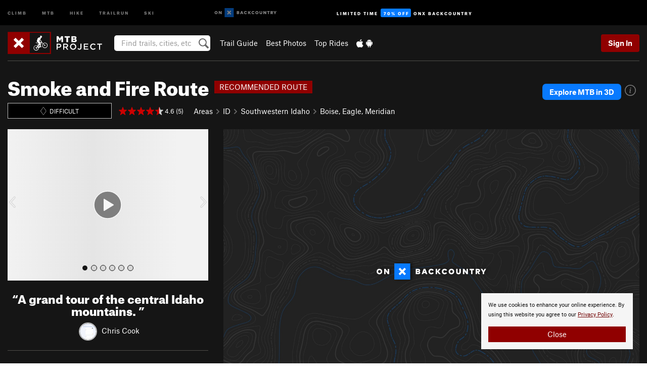

--- FILE ---
content_type: text/html; charset=utf-8
request_url: https://www.google.com/recaptcha/enterprise/anchor?ar=1&k=6LdFNV0jAAAAAJb9kqjVRGnzoAzDwSuJU1LLcyLn&co=aHR0cHM6Ly93d3cubXRicHJvamVjdC5jb206NDQz&hl=en&v=7gg7H51Q-naNfhmCP3_R47ho&size=invisible&anchor-ms=20000&execute-ms=15000&cb=9ydloucwxua1
body_size: 48168
content:
<!DOCTYPE HTML><html dir="ltr" lang="en"><head><meta http-equiv="Content-Type" content="text/html; charset=UTF-8">
<meta http-equiv="X-UA-Compatible" content="IE=edge">
<title>reCAPTCHA</title>
<style type="text/css">
/* cyrillic-ext */
@font-face {
  font-family: 'Roboto';
  font-style: normal;
  font-weight: 400;
  font-stretch: 100%;
  src: url(//fonts.gstatic.com/s/roboto/v48/KFO7CnqEu92Fr1ME7kSn66aGLdTylUAMa3GUBHMdazTgWw.woff2) format('woff2');
  unicode-range: U+0460-052F, U+1C80-1C8A, U+20B4, U+2DE0-2DFF, U+A640-A69F, U+FE2E-FE2F;
}
/* cyrillic */
@font-face {
  font-family: 'Roboto';
  font-style: normal;
  font-weight: 400;
  font-stretch: 100%;
  src: url(//fonts.gstatic.com/s/roboto/v48/KFO7CnqEu92Fr1ME7kSn66aGLdTylUAMa3iUBHMdazTgWw.woff2) format('woff2');
  unicode-range: U+0301, U+0400-045F, U+0490-0491, U+04B0-04B1, U+2116;
}
/* greek-ext */
@font-face {
  font-family: 'Roboto';
  font-style: normal;
  font-weight: 400;
  font-stretch: 100%;
  src: url(//fonts.gstatic.com/s/roboto/v48/KFO7CnqEu92Fr1ME7kSn66aGLdTylUAMa3CUBHMdazTgWw.woff2) format('woff2');
  unicode-range: U+1F00-1FFF;
}
/* greek */
@font-face {
  font-family: 'Roboto';
  font-style: normal;
  font-weight: 400;
  font-stretch: 100%;
  src: url(//fonts.gstatic.com/s/roboto/v48/KFO7CnqEu92Fr1ME7kSn66aGLdTylUAMa3-UBHMdazTgWw.woff2) format('woff2');
  unicode-range: U+0370-0377, U+037A-037F, U+0384-038A, U+038C, U+038E-03A1, U+03A3-03FF;
}
/* math */
@font-face {
  font-family: 'Roboto';
  font-style: normal;
  font-weight: 400;
  font-stretch: 100%;
  src: url(//fonts.gstatic.com/s/roboto/v48/KFO7CnqEu92Fr1ME7kSn66aGLdTylUAMawCUBHMdazTgWw.woff2) format('woff2');
  unicode-range: U+0302-0303, U+0305, U+0307-0308, U+0310, U+0312, U+0315, U+031A, U+0326-0327, U+032C, U+032F-0330, U+0332-0333, U+0338, U+033A, U+0346, U+034D, U+0391-03A1, U+03A3-03A9, U+03B1-03C9, U+03D1, U+03D5-03D6, U+03F0-03F1, U+03F4-03F5, U+2016-2017, U+2034-2038, U+203C, U+2040, U+2043, U+2047, U+2050, U+2057, U+205F, U+2070-2071, U+2074-208E, U+2090-209C, U+20D0-20DC, U+20E1, U+20E5-20EF, U+2100-2112, U+2114-2115, U+2117-2121, U+2123-214F, U+2190, U+2192, U+2194-21AE, U+21B0-21E5, U+21F1-21F2, U+21F4-2211, U+2213-2214, U+2216-22FF, U+2308-230B, U+2310, U+2319, U+231C-2321, U+2336-237A, U+237C, U+2395, U+239B-23B7, U+23D0, U+23DC-23E1, U+2474-2475, U+25AF, U+25B3, U+25B7, U+25BD, U+25C1, U+25CA, U+25CC, U+25FB, U+266D-266F, U+27C0-27FF, U+2900-2AFF, U+2B0E-2B11, U+2B30-2B4C, U+2BFE, U+3030, U+FF5B, U+FF5D, U+1D400-1D7FF, U+1EE00-1EEFF;
}
/* symbols */
@font-face {
  font-family: 'Roboto';
  font-style: normal;
  font-weight: 400;
  font-stretch: 100%;
  src: url(//fonts.gstatic.com/s/roboto/v48/KFO7CnqEu92Fr1ME7kSn66aGLdTylUAMaxKUBHMdazTgWw.woff2) format('woff2');
  unicode-range: U+0001-000C, U+000E-001F, U+007F-009F, U+20DD-20E0, U+20E2-20E4, U+2150-218F, U+2190, U+2192, U+2194-2199, U+21AF, U+21E6-21F0, U+21F3, U+2218-2219, U+2299, U+22C4-22C6, U+2300-243F, U+2440-244A, U+2460-24FF, U+25A0-27BF, U+2800-28FF, U+2921-2922, U+2981, U+29BF, U+29EB, U+2B00-2BFF, U+4DC0-4DFF, U+FFF9-FFFB, U+10140-1018E, U+10190-1019C, U+101A0, U+101D0-101FD, U+102E0-102FB, U+10E60-10E7E, U+1D2C0-1D2D3, U+1D2E0-1D37F, U+1F000-1F0FF, U+1F100-1F1AD, U+1F1E6-1F1FF, U+1F30D-1F30F, U+1F315, U+1F31C, U+1F31E, U+1F320-1F32C, U+1F336, U+1F378, U+1F37D, U+1F382, U+1F393-1F39F, U+1F3A7-1F3A8, U+1F3AC-1F3AF, U+1F3C2, U+1F3C4-1F3C6, U+1F3CA-1F3CE, U+1F3D4-1F3E0, U+1F3ED, U+1F3F1-1F3F3, U+1F3F5-1F3F7, U+1F408, U+1F415, U+1F41F, U+1F426, U+1F43F, U+1F441-1F442, U+1F444, U+1F446-1F449, U+1F44C-1F44E, U+1F453, U+1F46A, U+1F47D, U+1F4A3, U+1F4B0, U+1F4B3, U+1F4B9, U+1F4BB, U+1F4BF, U+1F4C8-1F4CB, U+1F4D6, U+1F4DA, U+1F4DF, U+1F4E3-1F4E6, U+1F4EA-1F4ED, U+1F4F7, U+1F4F9-1F4FB, U+1F4FD-1F4FE, U+1F503, U+1F507-1F50B, U+1F50D, U+1F512-1F513, U+1F53E-1F54A, U+1F54F-1F5FA, U+1F610, U+1F650-1F67F, U+1F687, U+1F68D, U+1F691, U+1F694, U+1F698, U+1F6AD, U+1F6B2, U+1F6B9-1F6BA, U+1F6BC, U+1F6C6-1F6CF, U+1F6D3-1F6D7, U+1F6E0-1F6EA, U+1F6F0-1F6F3, U+1F6F7-1F6FC, U+1F700-1F7FF, U+1F800-1F80B, U+1F810-1F847, U+1F850-1F859, U+1F860-1F887, U+1F890-1F8AD, U+1F8B0-1F8BB, U+1F8C0-1F8C1, U+1F900-1F90B, U+1F93B, U+1F946, U+1F984, U+1F996, U+1F9E9, U+1FA00-1FA6F, U+1FA70-1FA7C, U+1FA80-1FA89, U+1FA8F-1FAC6, U+1FACE-1FADC, U+1FADF-1FAE9, U+1FAF0-1FAF8, U+1FB00-1FBFF;
}
/* vietnamese */
@font-face {
  font-family: 'Roboto';
  font-style: normal;
  font-weight: 400;
  font-stretch: 100%;
  src: url(//fonts.gstatic.com/s/roboto/v48/KFO7CnqEu92Fr1ME7kSn66aGLdTylUAMa3OUBHMdazTgWw.woff2) format('woff2');
  unicode-range: U+0102-0103, U+0110-0111, U+0128-0129, U+0168-0169, U+01A0-01A1, U+01AF-01B0, U+0300-0301, U+0303-0304, U+0308-0309, U+0323, U+0329, U+1EA0-1EF9, U+20AB;
}
/* latin-ext */
@font-face {
  font-family: 'Roboto';
  font-style: normal;
  font-weight: 400;
  font-stretch: 100%;
  src: url(//fonts.gstatic.com/s/roboto/v48/KFO7CnqEu92Fr1ME7kSn66aGLdTylUAMa3KUBHMdazTgWw.woff2) format('woff2');
  unicode-range: U+0100-02BA, U+02BD-02C5, U+02C7-02CC, U+02CE-02D7, U+02DD-02FF, U+0304, U+0308, U+0329, U+1D00-1DBF, U+1E00-1E9F, U+1EF2-1EFF, U+2020, U+20A0-20AB, U+20AD-20C0, U+2113, U+2C60-2C7F, U+A720-A7FF;
}
/* latin */
@font-face {
  font-family: 'Roboto';
  font-style: normal;
  font-weight: 400;
  font-stretch: 100%;
  src: url(//fonts.gstatic.com/s/roboto/v48/KFO7CnqEu92Fr1ME7kSn66aGLdTylUAMa3yUBHMdazQ.woff2) format('woff2');
  unicode-range: U+0000-00FF, U+0131, U+0152-0153, U+02BB-02BC, U+02C6, U+02DA, U+02DC, U+0304, U+0308, U+0329, U+2000-206F, U+20AC, U+2122, U+2191, U+2193, U+2212, U+2215, U+FEFF, U+FFFD;
}
/* cyrillic-ext */
@font-face {
  font-family: 'Roboto';
  font-style: normal;
  font-weight: 500;
  font-stretch: 100%;
  src: url(//fonts.gstatic.com/s/roboto/v48/KFO7CnqEu92Fr1ME7kSn66aGLdTylUAMa3GUBHMdazTgWw.woff2) format('woff2');
  unicode-range: U+0460-052F, U+1C80-1C8A, U+20B4, U+2DE0-2DFF, U+A640-A69F, U+FE2E-FE2F;
}
/* cyrillic */
@font-face {
  font-family: 'Roboto';
  font-style: normal;
  font-weight: 500;
  font-stretch: 100%;
  src: url(//fonts.gstatic.com/s/roboto/v48/KFO7CnqEu92Fr1ME7kSn66aGLdTylUAMa3iUBHMdazTgWw.woff2) format('woff2');
  unicode-range: U+0301, U+0400-045F, U+0490-0491, U+04B0-04B1, U+2116;
}
/* greek-ext */
@font-face {
  font-family: 'Roboto';
  font-style: normal;
  font-weight: 500;
  font-stretch: 100%;
  src: url(//fonts.gstatic.com/s/roboto/v48/KFO7CnqEu92Fr1ME7kSn66aGLdTylUAMa3CUBHMdazTgWw.woff2) format('woff2');
  unicode-range: U+1F00-1FFF;
}
/* greek */
@font-face {
  font-family: 'Roboto';
  font-style: normal;
  font-weight: 500;
  font-stretch: 100%;
  src: url(//fonts.gstatic.com/s/roboto/v48/KFO7CnqEu92Fr1ME7kSn66aGLdTylUAMa3-UBHMdazTgWw.woff2) format('woff2');
  unicode-range: U+0370-0377, U+037A-037F, U+0384-038A, U+038C, U+038E-03A1, U+03A3-03FF;
}
/* math */
@font-face {
  font-family: 'Roboto';
  font-style: normal;
  font-weight: 500;
  font-stretch: 100%;
  src: url(//fonts.gstatic.com/s/roboto/v48/KFO7CnqEu92Fr1ME7kSn66aGLdTylUAMawCUBHMdazTgWw.woff2) format('woff2');
  unicode-range: U+0302-0303, U+0305, U+0307-0308, U+0310, U+0312, U+0315, U+031A, U+0326-0327, U+032C, U+032F-0330, U+0332-0333, U+0338, U+033A, U+0346, U+034D, U+0391-03A1, U+03A3-03A9, U+03B1-03C9, U+03D1, U+03D5-03D6, U+03F0-03F1, U+03F4-03F5, U+2016-2017, U+2034-2038, U+203C, U+2040, U+2043, U+2047, U+2050, U+2057, U+205F, U+2070-2071, U+2074-208E, U+2090-209C, U+20D0-20DC, U+20E1, U+20E5-20EF, U+2100-2112, U+2114-2115, U+2117-2121, U+2123-214F, U+2190, U+2192, U+2194-21AE, U+21B0-21E5, U+21F1-21F2, U+21F4-2211, U+2213-2214, U+2216-22FF, U+2308-230B, U+2310, U+2319, U+231C-2321, U+2336-237A, U+237C, U+2395, U+239B-23B7, U+23D0, U+23DC-23E1, U+2474-2475, U+25AF, U+25B3, U+25B7, U+25BD, U+25C1, U+25CA, U+25CC, U+25FB, U+266D-266F, U+27C0-27FF, U+2900-2AFF, U+2B0E-2B11, U+2B30-2B4C, U+2BFE, U+3030, U+FF5B, U+FF5D, U+1D400-1D7FF, U+1EE00-1EEFF;
}
/* symbols */
@font-face {
  font-family: 'Roboto';
  font-style: normal;
  font-weight: 500;
  font-stretch: 100%;
  src: url(//fonts.gstatic.com/s/roboto/v48/KFO7CnqEu92Fr1ME7kSn66aGLdTylUAMaxKUBHMdazTgWw.woff2) format('woff2');
  unicode-range: U+0001-000C, U+000E-001F, U+007F-009F, U+20DD-20E0, U+20E2-20E4, U+2150-218F, U+2190, U+2192, U+2194-2199, U+21AF, U+21E6-21F0, U+21F3, U+2218-2219, U+2299, U+22C4-22C6, U+2300-243F, U+2440-244A, U+2460-24FF, U+25A0-27BF, U+2800-28FF, U+2921-2922, U+2981, U+29BF, U+29EB, U+2B00-2BFF, U+4DC0-4DFF, U+FFF9-FFFB, U+10140-1018E, U+10190-1019C, U+101A0, U+101D0-101FD, U+102E0-102FB, U+10E60-10E7E, U+1D2C0-1D2D3, U+1D2E0-1D37F, U+1F000-1F0FF, U+1F100-1F1AD, U+1F1E6-1F1FF, U+1F30D-1F30F, U+1F315, U+1F31C, U+1F31E, U+1F320-1F32C, U+1F336, U+1F378, U+1F37D, U+1F382, U+1F393-1F39F, U+1F3A7-1F3A8, U+1F3AC-1F3AF, U+1F3C2, U+1F3C4-1F3C6, U+1F3CA-1F3CE, U+1F3D4-1F3E0, U+1F3ED, U+1F3F1-1F3F3, U+1F3F5-1F3F7, U+1F408, U+1F415, U+1F41F, U+1F426, U+1F43F, U+1F441-1F442, U+1F444, U+1F446-1F449, U+1F44C-1F44E, U+1F453, U+1F46A, U+1F47D, U+1F4A3, U+1F4B0, U+1F4B3, U+1F4B9, U+1F4BB, U+1F4BF, U+1F4C8-1F4CB, U+1F4D6, U+1F4DA, U+1F4DF, U+1F4E3-1F4E6, U+1F4EA-1F4ED, U+1F4F7, U+1F4F9-1F4FB, U+1F4FD-1F4FE, U+1F503, U+1F507-1F50B, U+1F50D, U+1F512-1F513, U+1F53E-1F54A, U+1F54F-1F5FA, U+1F610, U+1F650-1F67F, U+1F687, U+1F68D, U+1F691, U+1F694, U+1F698, U+1F6AD, U+1F6B2, U+1F6B9-1F6BA, U+1F6BC, U+1F6C6-1F6CF, U+1F6D3-1F6D7, U+1F6E0-1F6EA, U+1F6F0-1F6F3, U+1F6F7-1F6FC, U+1F700-1F7FF, U+1F800-1F80B, U+1F810-1F847, U+1F850-1F859, U+1F860-1F887, U+1F890-1F8AD, U+1F8B0-1F8BB, U+1F8C0-1F8C1, U+1F900-1F90B, U+1F93B, U+1F946, U+1F984, U+1F996, U+1F9E9, U+1FA00-1FA6F, U+1FA70-1FA7C, U+1FA80-1FA89, U+1FA8F-1FAC6, U+1FACE-1FADC, U+1FADF-1FAE9, U+1FAF0-1FAF8, U+1FB00-1FBFF;
}
/* vietnamese */
@font-face {
  font-family: 'Roboto';
  font-style: normal;
  font-weight: 500;
  font-stretch: 100%;
  src: url(//fonts.gstatic.com/s/roboto/v48/KFO7CnqEu92Fr1ME7kSn66aGLdTylUAMa3OUBHMdazTgWw.woff2) format('woff2');
  unicode-range: U+0102-0103, U+0110-0111, U+0128-0129, U+0168-0169, U+01A0-01A1, U+01AF-01B0, U+0300-0301, U+0303-0304, U+0308-0309, U+0323, U+0329, U+1EA0-1EF9, U+20AB;
}
/* latin-ext */
@font-face {
  font-family: 'Roboto';
  font-style: normal;
  font-weight: 500;
  font-stretch: 100%;
  src: url(//fonts.gstatic.com/s/roboto/v48/KFO7CnqEu92Fr1ME7kSn66aGLdTylUAMa3KUBHMdazTgWw.woff2) format('woff2');
  unicode-range: U+0100-02BA, U+02BD-02C5, U+02C7-02CC, U+02CE-02D7, U+02DD-02FF, U+0304, U+0308, U+0329, U+1D00-1DBF, U+1E00-1E9F, U+1EF2-1EFF, U+2020, U+20A0-20AB, U+20AD-20C0, U+2113, U+2C60-2C7F, U+A720-A7FF;
}
/* latin */
@font-face {
  font-family: 'Roboto';
  font-style: normal;
  font-weight: 500;
  font-stretch: 100%;
  src: url(//fonts.gstatic.com/s/roboto/v48/KFO7CnqEu92Fr1ME7kSn66aGLdTylUAMa3yUBHMdazQ.woff2) format('woff2');
  unicode-range: U+0000-00FF, U+0131, U+0152-0153, U+02BB-02BC, U+02C6, U+02DA, U+02DC, U+0304, U+0308, U+0329, U+2000-206F, U+20AC, U+2122, U+2191, U+2193, U+2212, U+2215, U+FEFF, U+FFFD;
}
/* cyrillic-ext */
@font-face {
  font-family: 'Roboto';
  font-style: normal;
  font-weight: 900;
  font-stretch: 100%;
  src: url(//fonts.gstatic.com/s/roboto/v48/KFO7CnqEu92Fr1ME7kSn66aGLdTylUAMa3GUBHMdazTgWw.woff2) format('woff2');
  unicode-range: U+0460-052F, U+1C80-1C8A, U+20B4, U+2DE0-2DFF, U+A640-A69F, U+FE2E-FE2F;
}
/* cyrillic */
@font-face {
  font-family: 'Roboto';
  font-style: normal;
  font-weight: 900;
  font-stretch: 100%;
  src: url(//fonts.gstatic.com/s/roboto/v48/KFO7CnqEu92Fr1ME7kSn66aGLdTylUAMa3iUBHMdazTgWw.woff2) format('woff2');
  unicode-range: U+0301, U+0400-045F, U+0490-0491, U+04B0-04B1, U+2116;
}
/* greek-ext */
@font-face {
  font-family: 'Roboto';
  font-style: normal;
  font-weight: 900;
  font-stretch: 100%;
  src: url(//fonts.gstatic.com/s/roboto/v48/KFO7CnqEu92Fr1ME7kSn66aGLdTylUAMa3CUBHMdazTgWw.woff2) format('woff2');
  unicode-range: U+1F00-1FFF;
}
/* greek */
@font-face {
  font-family: 'Roboto';
  font-style: normal;
  font-weight: 900;
  font-stretch: 100%;
  src: url(//fonts.gstatic.com/s/roboto/v48/KFO7CnqEu92Fr1ME7kSn66aGLdTylUAMa3-UBHMdazTgWw.woff2) format('woff2');
  unicode-range: U+0370-0377, U+037A-037F, U+0384-038A, U+038C, U+038E-03A1, U+03A3-03FF;
}
/* math */
@font-face {
  font-family: 'Roboto';
  font-style: normal;
  font-weight: 900;
  font-stretch: 100%;
  src: url(//fonts.gstatic.com/s/roboto/v48/KFO7CnqEu92Fr1ME7kSn66aGLdTylUAMawCUBHMdazTgWw.woff2) format('woff2');
  unicode-range: U+0302-0303, U+0305, U+0307-0308, U+0310, U+0312, U+0315, U+031A, U+0326-0327, U+032C, U+032F-0330, U+0332-0333, U+0338, U+033A, U+0346, U+034D, U+0391-03A1, U+03A3-03A9, U+03B1-03C9, U+03D1, U+03D5-03D6, U+03F0-03F1, U+03F4-03F5, U+2016-2017, U+2034-2038, U+203C, U+2040, U+2043, U+2047, U+2050, U+2057, U+205F, U+2070-2071, U+2074-208E, U+2090-209C, U+20D0-20DC, U+20E1, U+20E5-20EF, U+2100-2112, U+2114-2115, U+2117-2121, U+2123-214F, U+2190, U+2192, U+2194-21AE, U+21B0-21E5, U+21F1-21F2, U+21F4-2211, U+2213-2214, U+2216-22FF, U+2308-230B, U+2310, U+2319, U+231C-2321, U+2336-237A, U+237C, U+2395, U+239B-23B7, U+23D0, U+23DC-23E1, U+2474-2475, U+25AF, U+25B3, U+25B7, U+25BD, U+25C1, U+25CA, U+25CC, U+25FB, U+266D-266F, U+27C0-27FF, U+2900-2AFF, U+2B0E-2B11, U+2B30-2B4C, U+2BFE, U+3030, U+FF5B, U+FF5D, U+1D400-1D7FF, U+1EE00-1EEFF;
}
/* symbols */
@font-face {
  font-family: 'Roboto';
  font-style: normal;
  font-weight: 900;
  font-stretch: 100%;
  src: url(//fonts.gstatic.com/s/roboto/v48/KFO7CnqEu92Fr1ME7kSn66aGLdTylUAMaxKUBHMdazTgWw.woff2) format('woff2');
  unicode-range: U+0001-000C, U+000E-001F, U+007F-009F, U+20DD-20E0, U+20E2-20E4, U+2150-218F, U+2190, U+2192, U+2194-2199, U+21AF, U+21E6-21F0, U+21F3, U+2218-2219, U+2299, U+22C4-22C6, U+2300-243F, U+2440-244A, U+2460-24FF, U+25A0-27BF, U+2800-28FF, U+2921-2922, U+2981, U+29BF, U+29EB, U+2B00-2BFF, U+4DC0-4DFF, U+FFF9-FFFB, U+10140-1018E, U+10190-1019C, U+101A0, U+101D0-101FD, U+102E0-102FB, U+10E60-10E7E, U+1D2C0-1D2D3, U+1D2E0-1D37F, U+1F000-1F0FF, U+1F100-1F1AD, U+1F1E6-1F1FF, U+1F30D-1F30F, U+1F315, U+1F31C, U+1F31E, U+1F320-1F32C, U+1F336, U+1F378, U+1F37D, U+1F382, U+1F393-1F39F, U+1F3A7-1F3A8, U+1F3AC-1F3AF, U+1F3C2, U+1F3C4-1F3C6, U+1F3CA-1F3CE, U+1F3D4-1F3E0, U+1F3ED, U+1F3F1-1F3F3, U+1F3F5-1F3F7, U+1F408, U+1F415, U+1F41F, U+1F426, U+1F43F, U+1F441-1F442, U+1F444, U+1F446-1F449, U+1F44C-1F44E, U+1F453, U+1F46A, U+1F47D, U+1F4A3, U+1F4B0, U+1F4B3, U+1F4B9, U+1F4BB, U+1F4BF, U+1F4C8-1F4CB, U+1F4D6, U+1F4DA, U+1F4DF, U+1F4E3-1F4E6, U+1F4EA-1F4ED, U+1F4F7, U+1F4F9-1F4FB, U+1F4FD-1F4FE, U+1F503, U+1F507-1F50B, U+1F50D, U+1F512-1F513, U+1F53E-1F54A, U+1F54F-1F5FA, U+1F610, U+1F650-1F67F, U+1F687, U+1F68D, U+1F691, U+1F694, U+1F698, U+1F6AD, U+1F6B2, U+1F6B9-1F6BA, U+1F6BC, U+1F6C6-1F6CF, U+1F6D3-1F6D7, U+1F6E0-1F6EA, U+1F6F0-1F6F3, U+1F6F7-1F6FC, U+1F700-1F7FF, U+1F800-1F80B, U+1F810-1F847, U+1F850-1F859, U+1F860-1F887, U+1F890-1F8AD, U+1F8B0-1F8BB, U+1F8C0-1F8C1, U+1F900-1F90B, U+1F93B, U+1F946, U+1F984, U+1F996, U+1F9E9, U+1FA00-1FA6F, U+1FA70-1FA7C, U+1FA80-1FA89, U+1FA8F-1FAC6, U+1FACE-1FADC, U+1FADF-1FAE9, U+1FAF0-1FAF8, U+1FB00-1FBFF;
}
/* vietnamese */
@font-face {
  font-family: 'Roboto';
  font-style: normal;
  font-weight: 900;
  font-stretch: 100%;
  src: url(//fonts.gstatic.com/s/roboto/v48/KFO7CnqEu92Fr1ME7kSn66aGLdTylUAMa3OUBHMdazTgWw.woff2) format('woff2');
  unicode-range: U+0102-0103, U+0110-0111, U+0128-0129, U+0168-0169, U+01A0-01A1, U+01AF-01B0, U+0300-0301, U+0303-0304, U+0308-0309, U+0323, U+0329, U+1EA0-1EF9, U+20AB;
}
/* latin-ext */
@font-face {
  font-family: 'Roboto';
  font-style: normal;
  font-weight: 900;
  font-stretch: 100%;
  src: url(//fonts.gstatic.com/s/roboto/v48/KFO7CnqEu92Fr1ME7kSn66aGLdTylUAMa3KUBHMdazTgWw.woff2) format('woff2');
  unicode-range: U+0100-02BA, U+02BD-02C5, U+02C7-02CC, U+02CE-02D7, U+02DD-02FF, U+0304, U+0308, U+0329, U+1D00-1DBF, U+1E00-1E9F, U+1EF2-1EFF, U+2020, U+20A0-20AB, U+20AD-20C0, U+2113, U+2C60-2C7F, U+A720-A7FF;
}
/* latin */
@font-face {
  font-family: 'Roboto';
  font-style: normal;
  font-weight: 900;
  font-stretch: 100%;
  src: url(//fonts.gstatic.com/s/roboto/v48/KFO7CnqEu92Fr1ME7kSn66aGLdTylUAMa3yUBHMdazQ.woff2) format('woff2');
  unicode-range: U+0000-00FF, U+0131, U+0152-0153, U+02BB-02BC, U+02C6, U+02DA, U+02DC, U+0304, U+0308, U+0329, U+2000-206F, U+20AC, U+2122, U+2191, U+2193, U+2212, U+2215, U+FEFF, U+FFFD;
}

</style>
<link rel="stylesheet" type="text/css" href="https://www.gstatic.com/recaptcha/releases/7gg7H51Q-naNfhmCP3_R47ho/styles__ltr.css">
<script nonce="YrpAtRy-gvAVl0Xtqt3t0w" type="text/javascript">window['__recaptcha_api'] = 'https://www.google.com/recaptcha/enterprise/';</script>
<script type="text/javascript" src="https://www.gstatic.com/recaptcha/releases/7gg7H51Q-naNfhmCP3_R47ho/recaptcha__en.js" nonce="YrpAtRy-gvAVl0Xtqt3t0w">
      
    </script></head>
<body><div id="rc-anchor-alert" class="rc-anchor-alert"></div>
<input type="hidden" id="recaptcha-token" value="[base64]">
<script type="text/javascript" nonce="YrpAtRy-gvAVl0Xtqt3t0w">
      recaptcha.anchor.Main.init("[\x22ainput\x22,[\x22bgdata\x22,\x22\x22,\[base64]/[base64]/[base64]/[base64]/[base64]/[base64]/[base64]/[base64]/[base64]/[base64]\\u003d\x22,\[base64]\x22,\x22w7nCkVTClEbDlsOSw7cIRcK3VMKANG3CkSsRw5HCm8OtwpRjw6vDn8K6woDDvmgQNcOAwobCv8Kow51eS8O4U0vCosO+IxrDlcKWf8KyY0dwZ0dAw54ZWXpUasOZfsK/w57ChMKVw5YrX8KLQcKZOSJfIMK2w4zDuWLDu0HCvkzClGpgK8KgZsOew6BJw40pwrlBICnCoMKaaQfDicK6asKuw7l1w7htO8KOw4HCvsO1wqbDigHDg8Kmw5LCscKQYn/[base64]/Cs8KLL8OBOFDDvsKmw6V2PMKjw7Rmwo/DhGxpw4XCg2bDhkrCncKYw5fCsCh4BMOXw6oUexPCmcKuB2Erw5MeD8OBUTNAXMOkwo1jSsK3w4/Dj2vCscKuwqcqw712KMO0w5AsT1kmUzxfw5QyXzPDjHA7w6zDoMKHW3IxYsKUB8K+GgVVwrTCqV5BVBllH8KVwrnDlio0wqJ1w5B7FG/DokjCvcK7MMK+wpTDpsOJwofDlcOmHAHCusKQdyrCjcOewqlcwoTDsMKHwoJwdMOXwp1AwpA6wp3DnE8nw7Jmc8O/wpgFNsO7w6DCocO9w4gpwqjDmsOZQMKUw7Zswr3CtRcDPcOVw7M2w73CpnfCjXnDpQwSwqtfX0zCinrDlCwOwrLDisOldgpDw7BaJkrCicOxw4rCuh/DuDfDgSPCrsOlwphfw6Acw7XClGjCqcKBeMKDw5EYTG1Aw5gVwqBeaW5LbcKKw65CwqzDrj8nwpDCnnDChVzCmFV7woXCgsK6w6nCpioswpRsw4l/CsONwqzCjcOCwpTCjsKybE04wr3CosK4SzfDksOvw4ANw77DqMKpw59WfkHDlsKRMzDCnMKQwr52TQhfw7BiIMO3w5PCh8OMD3kIwooBRsO5wqN9Ixxew7ZCaVPDosKFTxHDllEAbcObwrnCgsOjw43DgcOpw718w6rDn8Kowpx/w6vDocOjwozCu8OxVhopw5jCgMOFw7HDmSw3Ohlgw6jDg8OKFFLDgGHDsMOScWfCrcOWWMKGwqvDhcORw5/CksKowrljw4MTwqlAw4zDn2nCiWDDpl7DrcKZw6fDmTB1wohpd8KzFcKCBcO6wpDCo8K5ecKEwr9rO0lQOcKzCcOmw6wLwoV7Y8K1wpovbCV5w5BrVsKnwo0uw5XDiWt/[base64]/DiEHCk8K8woHCvhcEwoPClznCgcOrw4s8wqgvw4fDpiU2BsKJw53DuV0OBsOqesKpAj7DvcK/UmjCrcKgw5sDwrE4CynCmsONwoYJcsOLw78MZMOLbsOAEMOoBDt/w6xfwqlyw63Dv1PDqT3Cl8Opwq7ChMKiGsKHw5/CiCHDkcOKecKdXHcePRk3F8K1wrjChCcpw5nCjWjDt03CkTNHwo/[base64]/BQcMwpVswpBUGDDDmBYHw44Tw5FHwpPCgyPCpX1kwobDjR0sIinCkDFOw7fCgGLDlTDDq8KJWHkLw4HCjRnDhA7DoMKywqjCtcKZw7NIwppSAGPDqmNlw77Cn8KuBMKGwrDCnsKkw6QND8OdFsKZwqlFw4MIVQIvYjzDuMO9w7rDsy/CjmLDm2rDnkAzdmc2UQfCi8KBY2o2w4vCi8KCwoBXDsOFwo57ZATCrGMsw7/[base64]/[base64]/DtsKrSMK1wp9TJMOlfsKqRRJgW8O2cysVwqA/w6gOPsOqZsKhw7nDuH3CgyBZP8K8w6LClzgGUsO7FMOcTiQjw6nCh8KGHHvCosOaw6s2Qh/[base64]/w7ULw7fChsKCT8KDeC5OLnwjVsOUwp7DlMK0BU4/[base64]/DsMOFwqDCncKlw6FvC8OcdcOXw7fCvB5hBsKOwq3Du8KCwp9dwrHDvyUOJcKCIGohHsKaw6AdTcK9esO4FAfDp3taMsKOeADDtsOWMQDChMKew5/[base64]/[base64]/CnsKWw73DgVrCrUUJwoLCjcO6IsKQOSPDsU/DpGfCjsKRfioSYUDChn3DjsKlwolrTSBLw7jDnBorbVjDs1LDlRY5dxPCrMKfe8O4ZTtPwq5LGcKnw7suVlEwRMOJw6XCpcKUE1Rew7/Dn8KRFHgwf8O2JsOLQSXCsk8OwoXDi8KZwrc8L0zDosOzIcOKN33Clz3DusKbaBxCAQTDuMK4wrsuwo4uHsKRWMO2wpjChcOQTklTw7pFI8ORGMKVw5HCv25qGsKfwrRnEigBKsOpwp3Cp0/[base64]/[base64]/Dm0g+JMOGwrtEwqnDicKvw6EPw4cqesOyAcKIw6dMAMKzw6fCv8KNwrc8w4dowqhhwr1TMMKswppgCmjCnkETwpfDjzjChsKswpJvMgbChzRfw7g4wpMSZcO/McObw7I+w5xOwqxfwqIcIkTDgDTDmDrCvV0hw5bDp8KrHsODwpfDg8OMw6HDrMK/w5/DmMK2w5bCrMO1A14NRUR/wrHCtSVlasKIMcOqNsOZwrk5wqPDrwx7wrQAwqFZwp4qSTEsw4oiUmo9OMKgPsOmFl02wqXDhMOFw7LCrDJVbcOSfjjCoMKeMcODXU/CjsOCwoAOGMOmV8Kyw5IJacOdV8OuwrJtwooew63DtsOiwqLDiGrCrMK0wo5XOMKbZsKLXsKdVlTDmMOaUzhjXhQKw4N/w63DkMO/woUBwp/CmhktwqnCicOfwo3Dq8Otwr7ChcOxZcKMDsKFFEoWacOyC8KwJcKkw5kPwqB+Yi8nU8KXw5QVXcKyw67Dh8O+w5AvGz/CmcOlD8OVwqLDnHvDvB4Rw4AmwpAzwq8vdMO7B8KewqU/BE/DoW7CuVLCqMO4fRVLZR4bw73CsE1IL8OfwoB7wrgBw4zDvU/Dq8KuFMKFRcKSGMOdwosBwokHcUY5M11zwqYqw6Zbw58zcDnDocKQasO7w7h6wonDk8Kdw4DCrURkwqnCmcKxCMKrwo3ChcKTF3vCiEbDmMO9wrnDrMK6PsOdPSvCpcO8wovDnB7Ck8OqMhHDocKec0cww6Azw6/DukPDt2nCjcKawo5DHkDDi0HCrcO9YcOGdcOsTsOaPj3DrX1gwr5+eMOlGhkmISxFw5fDgMKUSjHDh8Ojw6bDksOBalgiQi/DrMO2QMOmaDlAJhFCwoXCqERpw6bDjsKDAC4Yw5PCu8OpwoRdw5JXw6/Cixk1wrcaS2lMw6PDpcKBwo3CsTjDnTt3LcKwCMO7w5PDm8Kyw7BwB1EjOSQTVsKeQsOXO8KPAgHCp8ORRMKdGcKCw5zDszPChAwTSkEiw7rDscOVUSzCqsKjdh7CtcKgbRzDmArDmUfDtATDo8KZw4E/w7/CgFphLVDDjMOYX8KcwrFUcl7CpMKnRBMbw5g8ID4UMXEww4/Cn8OpwoZkwqPChMONB8OcGcKgLXPDsMKyJ8KdFsOnw4lNeSTCqMOuFcOUIcKvwoFBNGpZwrXDsU8bFcOJwo3DmMKuwrxKw4bClhlLBQNtLcKHI8KSw7wawpFxPsKtbUhRwqbCkmjDoCfCicKhw4/[base64]/FcO/R8OMF8KGw5vCoDXDkH7DtsKNPkTCgn/CmcKRfcKDwrPDr8Oew4lOw7DCvEUmTnfDsMKzw5DDgzvDsMKowpBbBMOFC8OLZsKuw7otw63Dom7DtXLClVvDuCjDhzjDk8O/[base64]/CsyXCq37DssKjCBTCiMKNOcOpRMOcNwpJw5jCuR7DhhUTwp/CisOkwpYMEcKmC3NURsKIw4pvwpHCs8O/[base64]/Dpkg1fMOUwpB/[base64]/wqfDrFFmPjJbDx1PKkPCj8OWQyksI2/Dh2/DshPDs8OEYGxPJ1YMa8KCw53DmVldIRU8w5XCpcOWPcOzw54FbMOkGFcTOQzCk8KuFQXChDl/UsKQw7jCmMOyNMKrL8O2BS3DhMOjwp/Dlh/DsXdiTMO9wr7DvcONwqJUw4UCwoXCoX7DjypZWsORw5fCk8K1cydzcMOtw5ZXwpzCpwnDusK+E0wCwo8Uwo9OdcKDdC4aQsOkc8OjwqDCq1k3w65pwp3DjzkRw4YAwr7DqcOsW8OSw6jDlAU/w61Ha20Gw5XDhcOkw4PCi8KOAE7Dmk3DisKxZQE3ESHDo8KcOMOEDztSFjwxP0HDsMO8Ml01UU9Qw7bCuxLDosOVwolhw4bCtxtmwrMpw5NBVXbCssOpScOVwonCoMKuT8OlacOGOBpmHHw4KxRIw63DpGTCqEs1JwzDvsKBOE/DqsOZcWjCigoPScKSUDrDhsKOwobDrkMOSsKtZcOswosawqnCqMOnZz8nwqPCjMOtwrYmcSbCl8KLwo5Nw4nDnsOcJMOPDAdmwr/Ct8O8w797wpTCsX7DnDQrQ8KwwrYdGmw4PMKlQMOcwqvDrsKHw6/DgsKDw6g7wqHCjsKlRsOfNcKYdDrDs8Kyw79CwpFSw40NWVrCjRbCpDsqCcODDEbDv8KEM8K6W3fCgMOaPcOnXEHDp8OieSDDjxLDtMK+McKxOBHCgMKZZU5OWnJzfsO3Oik6w6ROfcKJwr5Yw6rCsFU/wpDCiMKlw7DDpMKUFcKragobMhgNSyDDnsONEGl1CsKUWFrDv8KSw5nDpEQ+w6bCi8OeWDQmwpwRPcKeVcKUQnfCv8K3wqMvPkbDhcOVHcKbw5Ybwr/DnhPCpzvDsg1dw50lwrnDssOcwoESCFnDucOewoXDlk52w4LDg8K1DcKKw7bDiQvDksOKwrvCgcKYwqTDpsOwwrvCkFfDuMK1w4sxejBtwqPCvcOtw6TDslYIERbCjUBue8K7MMOIw57DuMKtwo1lw7h/UsOJKDbCnC7Ct1jCo8OJZ8Oxw51CbcOFXsO9w6PCt8OOKcKRQ8KOw7LDvBkcBMKcVR7CjkPDiVbDk2gAw7MhXl/DlcKRw5PDgcKvGsKkPsKSX8KSWMOiElBJw6g8BEcJwr/[base64]/[base64]/[base64]/wrhawrZSGk5rA8ODXA9gwo7CnsO/Um0bRmVrL8K+YsONNFXChyc3ZMKcOcOcbV8aw63Dv8KGTMOFw4FbR3nDnns5QxzDoMOzw47DvCLCkD3DoWnCmMOfLQ9ebMKEaAtPwpNEwrbCr8K8YMOAcMKkeSdywqfDvm4uPMOJw5LCpsOWdcKfwo/ClMKKXlEje8OTAMKNw7TCmGjDhcK8QWjCkcOmRwnDt8OfVBwYwrZgwqcPwrbCk3HDt8OSw50QXcOOC8O9KsKQZcORaMKHOsK3NsOvwrIOwpJlwqlBwo9yYMK5R1jCiMOFYgk4YxVzG8Ona8O1PcKrw4EXRnDClS/CkXfDg8K/w75QckvDqcKpwp/CmMOswr/[base64]/DgEDCqsKIwqXDtDVCOA/DqsOBG2pcNcOffj4ww5vDhzPDisOaH2nCrsK/MMObw43DicK9w6fCicOjwobCilkfwpZlHMO1w7w5wq0mwprDuBzCl8OYVSDCscKSUHDDhcORdH1wK8ONSMKowofCj8OUw6zDvWY9IVzDjcK4wr16wrnDs2jCncOtw4bDl8Oywqc2w5fDrMK6Hz7DiyB4CHvDigBAw5hxfFPDmx/CrcKxaR3DjMKCwpY/BDxxKcO9B8KzwoLDtMK/wq3CsksgRGLDn8OiKcKvwq1dQnjCmMOHw6nDvQZsUUnCvMKaQMKPwo7DjjZqwr0fw53CkMOZKcOpw43CvQPCkRE6wq3Cmx5Kw4rDncKtwrfCnsK/[base64]/[base64]/Cn8KxwoADwohhVzVZw6/DiWd4wr9lwpDDtgQwHy9tw6FDwrLCkWcew6xUw6zDlQfDsMO2L8Obw4fDusK0eMKtw48MfsKRwqQOwoQlw6PDmMOnOWgmwpHCvMOGwqc7w6fCoQfDs8K1EmbDpAFywprCqMONw7AGw7dYeMKTQwpwIEYLJsKjMMKYwrJ/ejHCuMOIWFTCu8OzwqbDscKjw74Ka8O7IsO9FsKsd1oZw7ETPBnDssKMw6oFw7cxQyhYwqXDmBrDnMKYw7V3wrZHFsOMDsO/wrU3w68jwpvDszjDhcK5LQh/wpXDnDfChmfCiVnDr03DtR/CpMOowo5FMsOjS2UbLcORDMKsR2QGIgDDnXDCtcKWw5vCmhR4wopmR1I2w6oswpBTw73CpmLCsgpiw7c/[base64]/CslrDvzwMKMO2BcKtwq/Dg2fDksK0wr3CgMKuwpsOHTnCmcOlQmwgYcO7wrMIwqdlwoTCkW1rw6oJwqjCuCgXUnwdBSHCvcOtZ8KwYQMXw7d7YcOTwpA3TsKgwpgOw67Dj1oZQMKZNyh3OMObcWTCki/[base64]/[base64]/Cq3XDpMKZw7fDl8O5NMKJwpU6HMO2GMO1wpLCtGbCpjUaNsObwrAWXCZETjBRDsONQTfDjMOTw5Nkw4FfwrEcegnDpg3Ct8OLw6rCtlYWw4fCtHZbw4/CjEfDkVZ9KRvCgMOTw5/DqMOiw71cwq7Cj07Cj8O8w5zDqlHDhj/DtcOYajMwRcOOwrgCwpbCgXwVw6NEwrNIC8Oow5IzZwDCjcK8wr1HwpAtQ8OnMsKqw41pwrgFw4d6w6zClATDkcOxVVbDlGlNw6bDvsKBw7dQJh/[base64]/[base64]/[base64]/CjMKtNsKtw6I0w4/Dr8OXw75wRcO/[base64]/CpQBmcm3DhMO3w7XDpcOjwq3Cn8OLwqXDszrCnlMJwo5AwpTDuMK+wqXCv8O+w5DCjUnDnMOgLnZNcS9Cw47DhDfDlMKQQ8KhD8Oqw5zCl8OZH8Knw4nCuEXDi8ODScOEbBHDmHkAwr1twrVzS8O2wobCigphwqEJFXRKwrXCj0rDt8K/W8Ohw4zDvSUkfAjDqxtJQmbDo218w5A/[base64]/Tx5nTlfDkcKUQGZzwq7CvBXDi8O8IgXDhsKaDXBKw5ZcwpQ7w4kJw5w0ecOiMx3DhMKXI8KcIGtZw47DuAXCjsKnw7Nvw5cZWsOZw61Iw5hjwqPDt8OOwqQsNl83w6jDq8KTdsKOWi7ChDZXwobCu8KCw5YxNAZPwobDrsOaYzJ/[base64]/wprDn3XDrsOdEsOFER0NG8OIRcKxOxLDvXnDpHxOZ8Kow5DDvcKiwrbDjyXDmMO6w7DDpGrCkSxOw6cPw54kwqBwwqvDrsO7w5HDkcOzw44RfjN1IF7Cl8OEwpEhTsKhT2MLw5o7w5zDncKuwqg2wotdwpHCosOxw5vCjcO3w7sgKH/CvlPDsj8Uw44Jw4hmw5fCgmQcwqxFZ8KlUcO6wqrCq1d2eMK7Y8ObwoB8w6xtw5Yow7zDjVsIwoFFEBwYdcOmWcKBwojDpX1NQMOQODROJH4LMkYQw4jCn8Kbw6d4w6hNbRMfWMKqw7Zww4cDwoLCnBhZw6/CsHwiwrzClBoYKSoSXCp1aDpnw7MRC8KuTcKBLBTDrnnCl8KIw5c0ajPCnmJuwr/CgsKrwqPDqMOIw7HDkMOOw6ssw5jCixPCpcKKZMOGwodtw7B5w4cUH8O/[base64]/[base64]/E8KVbwzCgC5Ow5HCi8OWD8Kow7TCsHrDvcKgGhHCox7Dv8OmMsObUsO/wp/DhMKmJsOZwp/[base64]/DusOaA8KjCsO/w5wKw5Zrw70AeEHCokLCpzvCmsOtFGBrCnjCl2gpwrwFYB/ChMKgbhgFOMKyw6p1w7vCvmnDjcKqw4dew5zDiMOCwrRjPsO4wpBGw4TDtsOyNmbDgyvCgcO+wqo7TQXCocOzZRHDm8OYV8K+TCl2fMKLwqTDi8KcGH7Dl8OewqoKRmTDosOtDBrCssKiCFzDvsKZwpd0wp7DiW/Dqilfw5cINsO0woptw5lICMODU2YMQHcfFMO+bH8DUMOew5grfGDDnQXCl08ZXRACw7HCqMKMHcKawrtCQMKnwo4GehTDkWrCm21Mwpxbw6TDpj3DnMOqw4bDuiXDu1PCiw5GOsOhLMOlwpECFirDtcKAKMKqwqXCvik/w4HCl8K/XytawpR8UcKKwoQOw7LCvizCpEfCmlnCmSYJw59CJzrCqmjCnMOqw4NXVwTDgMK+NS4DwqLChcOSw53DvjNqbcKEwrJhw5M1BsOlC8O/[base64]/BcOUwoALNWIUw47DmnI+woDDlsKmDcOJZXzDpFoTQmbCjD9pZsOiI8KaccK9wo/DgsOFciglQsKkTwXDl8KCwr5JPU8WZsK3DRFow6vCj8OaeMO3MsKXw6fDrcOxKcKzHsKSw47ChsKiwpFpw5nDuH1wNVhtQsKGRMK8e1PDi8OUw6FbAyMRw5vCjsKgfsK8KE/Dq8OORUZdwrgrVsKFHsKwwp0gw5k6EsOEw69xwq4CwpnDnsKuCisGRsORTy/CvFHCr8OxwpZqw6MQwrUbw4zDrsOvw7PCv1TDiRXDm8OKc8OCMzdlV07CmQjDu8OITltqaG1OLU7Dtj13dw4Kwp3ClMOeJsKMKVYRw4TDjGTChTzCp8O5wrfCkhMsc8OpwrULXcKQQBDCn3XCr8KGwr9cwrHDrCnDusKuSn4Sw7PDn8O/O8OPGcODw4bDlknDqFMlTUnCsMOpwqXDncKZL3PDi8OLwrDCrWJwanLDtMOPQsK+P0/DmMOIJMOpBV3CjsOtCMKNbSPDqcKgLcO/w4M0w796w6nCtcOIRsK0wowuw4xLLX/Dr8OCM8KmwrLCn8KCwrBSw6jCgcO9UVcQw5nDrcOkwoB1w73DuMKxwoE9wrHCqz7DnihsPCdZwowBwo/CuyjCshjDjz1qY3B7e8OqFcOowpvCmTHDq1PCi8OlegMbdcKWAXU/w4Y3XmRHw7dlworCu8KAwrXDuMObWC1Jw5DCvcOow6N8VMKCOBHDnMO6w5gDwpF7TT3DvsO/[base64]/[base64]/woICLi8Ffi7CsMOPKcKoF0dxAh7DtMKPHnfDmcKXe2bDjsOHY8OVwoAjwpgqbArCvsKuwoPCsMOCw4XDgsOkw4rCtMOEwpnCl8KMQ8KVZgLDkDHCpMOGHMK/wrQHU3RqNQ/DpAkndW3ChmILw4MDTlx/LcKFwrvDgMOwwrbDuzXDmCfCsSZnQsOMJcOswo9QFFnCqGsFw4hUworCgxNOwp/CrWrDv0AFWxzDgCXDnRZEw5gJQcKrK8OIAUbDv8Otwp/Ck8Kqwp/Do8OqXcKrVMORwqJKwrPDjcOFwopGwpjCscKPNmjDtgwtwrfCjFPCvXzDl8KzwoMpw7fCjHbCrl0bFsOvw7TCusOTHA7CtcO1wpA4w63CpTLCr8ObdMOwworDnMKNwpVyOcOaCsKLw5zDjhbCuMOnwpDCo0/DvQACYMOEdsKRWsOhw686wqzDpAwzCsOIw5jCpFUoGsOAwpfDgMOVJMKbw6bDnsOpw7VMSXp7wpUPKcKXw4rDoxAtwpPDtnjCtADDlsKuw5k3R8KxwpFSBDhpw6XDkl1OUlsRcsKtQ8O3KSjClFDDpSgpK0YBwqnCoiUnacK5UsOwZijCknVdEMK/w5UOdsK5wqVMUsKewpDCrVdQAH9tQS0TX8KSw4/DncKfRcKUw7VTw4XChBjCvClPw7/[base64]/CsBlYwpsfEWLDrMOfUcKUAWReZ8OZNE9SwrAUw6rCgcO9YzXCoFJlwr3DtsORwpM/[base64]/Cm8OhQsKeYsO9LsKdwpDCocONwp55w4ByRBnDjU16VVhCw6J7aMKhwoBUwojDjgZHOMOTPCNeXcOcwqzDiSBVwop9IUrDty3ClxPCpV7DssKXKcKowq4jCDlmw4NSw5pSwrZDVn3CjMORHQ/DvBhkJsKIw7vCkWBHR1PDuijCn8Kuw7M8wqIuBBhbY8KzwrVLw59sw6N8XRgDaMOJwrdPw6PDsMKJMsOYU2R8UsOSIgsnWC/Dl8OfF8OwH8K9ZcK0w7zDiMKIw6oEwqAVw7PCkC5nT0JywrTDucKNwo1uw5sDUVIow7TDqW3DrcOrRGLDhMO1wqrClC/[base64]/Cg1zDosK8YGnDnsObVC1fI8KowqcDIxbDmHHDpDDDq8K5UVjCiMOqw7p4HDBAPXLDjV/CkcOzJm5Bwq1ZfS/DmcKlwpVtw7M9IsOYw7MEw4/Cu8OCw5VNABpFDjTDuMKKOyjCp8O1w57CpcKfw6E9I8OncHJ8QEHCkMKJwotWbmbCpsOkwpRYVxxnw40JFEDDm1XCpFNBw6DDi0XChcK/Q8Kww5I1w44sWAcGQTJiw6vDrSBAw5/Ctg7CtxpnARvCjsOtY2rCh8OrWsOfwpkYw4PCtTVgwoI+wrVdw5nChsO4dUfCr8KPw6rDvBvChMORw4vDosKAcsK2w7fDiBQ3CMOKw7Y5NnkOw4DDryXDvCUlKV/CgFPCjBNVFcOEFhknwp0Mw4VUwonCnUTDsT3Ck8KTRFkTTMOpBkzDtmMoe3YSwrDDgMOUBS8gb8KXScKfw7Ydw6DCo8KEw5hnYxs9AAx3CsOKc8KobcOLGwTDmlTDkC/CgF1SJQIhwqh4RHrDr1hPBcKjwpImNsKHw4tOwohKw5jCs8K3wrrDu2DDiFHCgm57w6pBwp7DkMOpw4nCkgUJwr/DlH/Cu8Kuw4IUw4TCm2TClD5LW2wpJhnDm8O2woR1wqDChRfDhMO9w51Hw6fDnsOOZsKVC8ORLxbCtyYaw7PCpcOSwqXDpcOMQcOHKg1AwppDNRnClMOtwpI/w7HDinHCoUzDkMKKJcOlw7lFw7pudHbCpnnClAFmYTzCjSLDi8K2O2nDoBxWwpHDgMONw73DjUlZw6cSK0PCkXYFw5DCicKUGsO2XQsLK3/CtDvCkcOvwo/Dn8OJwrDDnMKVwq8rw6rCscOmAUM3wpJRwpfCgV7DsMOjw5ZYTsOEw68WN8Opw70Sw7MVJlTDo8KOX8OPV8OEwprDqsOawqQsWX4hw4/CvmRbE1LCrsOBADtJwrzDkMK4wpc7RcOdM2ZeMMKfBMOPw7nCgMKpG8OQwoDDq8K6bMKPIMOfGAZpw5E+WhYORcORAVpucBvCl8Onw7oXR0d2N8Knw7DCgTMKJxFcV8Kaw7/[base64]/QyrDo8OJVsKow5vCt1/CoWPCocKZw5zDqFszYMOEw7XDt8KQacOFw7B7woXDicKKYcKOTMKMw6fDhcO8ZVQxwqM3PMKkFcOtwqvDhcK9F2YpdsKSK8OYw7wJwrjDjMOUJMOmVsK5GmfDssOqwrV8QMKuERlbMsOow6lQwqsiUcONIcORwqF/woVFw5LDksO9cxDDoMOQwrM5DTLDscOsLMOHNgzCrWjDscKkY0hgGcKABcOBGwozIcOND8KICMKTOcKKVjsBP20XaMOvBy41bBTDh2hSwpoGbRYcS8OzTj7CtllewqNFwqF0K2xlw4jCtsKWTFZwwpkDw51Mw7bDhzrCvgjCssOaJTfChUbDkMOMesKJwpEQZsKdXj/DhsK6woLDh0HDi2rDml0RwqbCnkLDpsOVPsOOXD9EOnbCqcOQwoVow61Bw49jw7rDg8KDccKHYcKGwoVceytiTsO2Y1kawo85P2AHwq8Xwo13RyxDEBR+w6bDoATCkSvDrsKYwrFkw5zChiLDn8OvZUjDvGZzw63CoTdPPTXDmS56w6XDpH8cwo3Ck8Odw6DDkSPCkR/Cq2FFTTotw5nCgClCw57Cn8O8w5rDvV48woI+FBPCqBxDwr7Cq8O/LirCmcOfQxbCnTrCmsOqw5zCnMO1wq7DmcOgbG7CoMKEbTM2AsOLwq3DlRwjWXgjacKXJ8KcRHHClFTCoMOMYAHCg8Owb8OCasKbwp9pBsOnYMOiFjsoMMKkwq9HF1TCosOkVMO6C8KnZWnDmMOlw7fCrsObKWLDqikTw60ow6/DmcKZw6ZKw7tsw6nCi8OMwp0Ww6Nlw6QWw7DCo8KswovDmwDCo8OVISHDgmLCuDzDgi/ClcOmOMKgGMOqw6DCtMKCfTfCiMO9wrodXmXCh8OfVcKNNcO/SsOrKmzCshfDqSHDnzIeBncbcFZ/w6lAw7/DmhDDpcKLbHA1JzLChMKEw5A+woRDCyjDu8OAwrfDkMKFw6jDnhDCv8OIw6Usw6fDoMK4w7s1KijDiMOXScKQAsO+R8KjKMOpbcKpLhVsRhnCiUzCucOvVFTDucKbw7bChsOJw5nCoRPCnA82w4XCkmQHXh/DuF8cw4/Do2fDszg1fEzDohRgW8Kyw4BkBHrCmMKjCcKnwq3DksK+wp/[base64]/cFt/REZEwrU+ZCxbwqrClVVkKHrDmQjDscOmw7t0wqnDlsO5PMKFwpBNwoPDsklIwq7DqH3Cuzdjw5lsw5FHW8KFb8KJa8Kxwqs7wo7CnHcnwqzDhycQw6ltw7IeL8O2w6w/[base64]/[base64]/Cp8OXOMKSfsKKwoLCi3LDjsOQG8Otwq/CiisBwpNNNsOGw4jDhkB6w4EIwqrCoBnDpj4gwp3CkzLDpV0UT8KtZwvCiV4kI8KfACghIMKBS8KHTDPDklnDkcOMGmAcw50HwowJOsOhw6/[base64]/Do8KZd2/Du8KdUEMUw6XCpSNUwokXewdTw6PDj8OPw6TDs8K4IsKdwrLCj8OyXsOnccOXHsOfwq98SsOiEMKODsOpLVfCvWzCvHfCv8OYJBLCpcK/YnDDtMO8McKOScKHEcO0wrfDqg7DjMK1wqEFCcKnXMOlPEYkdMOEw6XCtsKyw5AkwprDuxfCksOcMgfDpsKnX3c4wpPDncK8wqZHwoPCtjjDm8OWw4BFwp/CqsKPMsKZw4gaWFhPLU7DgMKnNcK9wrXCmFTDq8KKwq3Ck8K1wqzCmw19eBzDiAnCpS0jBRJYwo0tWMK4IVRRwoDCkBfDtgnChsK6B8KAwoE/XMKDw5fCvnnDhS0nw7bCq8KZcG8twrDCjlg8X8K6VVPDjcOlYMOFwo0iw5Qowro0wp3DiiDCrMOiwrAbw5zCj8KUw698fXPCugDCrcOhw71Uw6zCqUnCocOZwoLClXhVU8K0wqVgw64+w7Juf3vDkHExXX/CtMO/wovCrWdKwog6w5puwonCk8OiUsK1YmTCmMOWw5TDn8OVG8KKNAXDlxAbOsKHdykbw6HDmA/DvMOdwqo9ET4rwpdWw6zCk8KHwqfDuMKuw60ML8Ofw4pCwo7Dp8OwNcK+wrNcF0zCmU/Dr8OZwo7CvCQNwo80X8Oaw7/Cl8O0BMOzwpVxw6rCjVoPNXQIRFQKPH/CnsOlwq97EFLDrMOTHT3Ch0hqwqLDiMOEwqrClcKvAj56IRNea1VSRFrDusKYAgkawq3DtVLDtsKgNWNSw5olwr5xwr7Ck8K3w7dZRVpwC8OzNywqw7lZYsKhBj/CqsOPw7VXwrzCucOBN8KmwpHCg1zCr0dlwrbDvMOPw6PDkVDDjMOTwpjCucOBI8O+P8KpRcOfwpDDvsO7MsKlw5LCh8O9wrolQhjDhF7DnH1ww7lhUMKWwqZUKcK1w6FtT8OEEMOMwpoXwrl1WwjCt8OqTi/CsiLCgATCo8KaB8O2wpUKwpjDqRJiPDA3w6l+wrdkSMKiYkXDjzh6d0PDnMKywqJKAMKjLMKXwpIDUsOUw5xuGVogwofDi8KoPVvDlMOuw57DgMKofQB5w41/PjNyUgfDmSNPZ0JWworDjEkbUFxIRcO5wrnDqMKhwoDDmnlxPHHCjcOWBsK4BMOhw7/[base64]/DtjsOC37CpD5QwoAaw7fCtDRjwrg4DQ/CkMKowqPCunPCkcKfwrUHVsK2TMKxZTk6worCow/[base64]/UUQOw4hawoJHHMOTAl96w6/[base64]/DvEbCncKiHynDrMKhwovDscOGw63DqR3DnMOew6bCsm8cP3YNRxBjEsOpHWsFLyY7MErCnC/Djl5Ww6bDkCo9PsOmw4Y+wr/CsgPCmSrDqcK/wplPLlEIasOXVjbCvMOTJCnDmsOdw41sw6grBsOUw7B9Q8OTLDI7ZMOmwoDDkB9rw7LDgTnDrG/DtVHDvMO6wpUhw5PClT3DjBIfw7UoworDisOawok/NV/[base64]/Coml9wrjCtR5IwoNQw4IAw6IhTsOGO8Oswq1LXMO5wrVaZhZSwq4CD1pHw5QDJMOswpXCkw3Dn8KmwrjCvxTCkBLClMOoWcOeZcOswqYDwrEXO8OWwosFb8OswrYkw6XDiTzDm0YvbwfDhjE8CsKjwrTDiMObcWzCgH8xwr8Tw5EPwp7CvQkmV2/[base64]/Dgn53w6jDj14WAHAAw6hLR8KIwrnDtXPDt1TDhMOrw5gkwoR0YcO4wr7CvioxwrpSN2IWwrVqJQ54a0RrwpVOcMKZVMKpWXIVcsKGRBbCjkDCoCPChcKxwobCksK+wqRuwrk/b8OtSsOEHTcEwqtewr1MLTvDhMOeAV9WwoPDiz3CmhLCrRrCmBrDn8O+w5lIwoFSw6Q+TjvDs3/DtjbDpsKXQiQAbMOvX2cMek/Do1QdEyrCg3V/H8O8wqkRHxw5VTDCuMK5R1Rawo7DrAbCnsKQw48TBEvDlMOYH13DuCQFD8KfZHAWw5vDjS3DhsKuw44Qw4IVJsOrVV3CsMO2wqNTRBnDrcOWaE3DrMKtR8OPwrrCnBUqwq3Cuhscw4ovSsO2DRfDhhPDhTXDssK/KMODw656TcOracOcIsO9dMKxQFjDoQh1SsO8QMK2cFINwoTCrcKrwokvXsK5eljDtMKKw5TCsU1uQcKywoEZw5Imw5TDt24zHsKqw7EwHsOmwogeVUMTw5LDmsKeNsKowo7Dl8OGBsKOBRvDrsOYwo9Kwr/[base64]/[base64]/[base64]/Cqxh9w7UBXMKaw6jCpTdUw5o0wr/[base64]/DucKVc8KDw5HCj8Ovw4PCqsK5w4gywotYYHspG8KJw4fDmcOvNlJGHn4Lw59nPBPCtsOxEMOxw7DCv8OBw4rDksOhB8OJLwLDlcK3GMOVa3nDrMOWwqZxwo/DusO5wrnDhlTCpUnDicKzZRPDjXjCjWEmwoTClsKzw7EUwrLCu8KlLMKSwr3CuMKXwrd8VMKsw4DDhxjDu03DsSbChhrDvsOzTsKCworDhMOawrjDgcObwp/CsWrCo8O5fcOWakTClMOlNcKhw7QvKXp5GcOUTMKidCwHfEDDg8KowqzCosO0w5pww4AfZwvDlmHDvnPDt8O3wqPCg1IXwqFIVCItw4zDrDDDtjpuA0XDlBFNwpHDvATCvcO8woLDsTHDgsOKw4x+w4IEwp1pwp/Dt8Okw7jCvw1pPSVXcAY0wrDDh8OmwrLCrMKMw6zCkWLDsworTiZyLsKOGSTDtTw1w4XCp8KrE8KRwrJEF8OXwrfCjcKXw5INw6DDpcO0w4/CrcK8TsKrVA3CgcK2w7TCnjrDvRjDk8K7wrDDmGJVwoEUw6lWwqbDmMOnZSRhQQDDisO8ESrCgMKcw5DDnUQUw5jDkgLDh8KPw6vCkBPCgmoUGgRywrrDumLCp2h4ZsKOwrcNRmPDrUkhFcKNw6HCixYjwpnDrsKJNzHDjDHDsMKyZcKtRH/Du8OWPwQOWzMMTGkbwqfCrA7Dhh9Cw7XDqALCullYG8Klw7vDuEvChyJTw5jDgsOfNxzCuMOhTcO2IlYYNxnDogJkwqUMwqTDuVjDtWwPwozDrcOoQcKLN8KkwrPDjMOgw79wOsKQDsKpES/Cq1nDpx5oAiXDs8K5woNiLG5aw4PCsUEtfT3CuHAcN8OoblZfw5bCqC7Cv10aw6xvwrtfOCzDisK/[base64]/[base64]/[base64]/CocOYCQxoLl3Cl8OKw5/Ci2LDscOQSMOtNcOKQC/DsMK0b8O8AcKLWx/Dsho/K0XCrsOHM8K8w6PDgcOmD8OJw4hQwrYSwqPCkwlxeyHDmmzCtiVAHsOmM8KrfsOQLcKeNsK7w7EEw57DjmzCssOTWsOBw6fCvi7ClMOCw41VX3EOw4cUwpPCmQPCjCfDmCU8asOOHsO1w4teGMO/w7FgSnjDmm13wpfDtSfDlkBfSwzDgMOaEMOjJMOmw5sew5c+Z8OYF3lZwoHDksO3w6zCt8KjKmg/IMO4b8KUwrjDmsOAP8KIY8KAwpsbZsOta8OgWcOwPsOCbsOKwobDtDZkwqNjWcK2djMsIMKZwp7DrVvCqTFBw7DClF/[base64]/wpHDkcKxRGRLMsKTw5ZIwoEPZVDDnV3CkcKUwo3DhsOjPsK+wqDCmsO/JwguayEiUsKHGcKU\x22],null,[\x22conf\x22,null,\x226LdFNV0jAAAAAJb9kqjVRGnzoAzDwSuJU1LLcyLn\x22,0,null,null,null,1,[21,125,63,73,95,87,41,43,42,83,102,105,109,121],[-1442069,771],0,null,null,null,null,0,null,0,null,700,1,null,0,\[base64]/tzcYADoGZWF6dTZkEg4Iiv2INxgAOgVNZklJNBoZCAMSFR0U8JfjNw7/vqUGGcSdCRmc4owCGQ\\u003d\\u003d\x22,0,0,null,null,1,null,0,0],\x22https://www.mtbproject.com:443\x22,null,[3,1,1],null,null,null,1,3600,[\x22https://www.google.com/intl/en/policies/privacy/\x22,\x22https://www.google.com/intl/en/policies/terms/\x22],\x22veV+yUodlIW4pZ4AsExrLnPiDCNQd2dhvhb71mMr138\\u003d\x22,1,0,null,1,1765490087642,0,0,[148,198,107,110],null,[79],\x22RC-snTEw5rfcieQsw\x22,null,null,null,null,null,\x220dAFcWeA7sIr2JSbX-N2an__m8KnaKuZ52ZHHUrOkfwqDDIQvHr8xO_ZUP0UIvECv9WLWBOwmNJvBn65mU4nD8NOR00AHhyu__Ew\x22,1765572887420]");
    </script></body></html>

--- FILE ---
content_type: text/html; charset=utf-8
request_url: https://www.google.com/recaptcha/api2/aframe
body_size: -248
content:
<!DOCTYPE HTML><html><head><meta http-equiv="content-type" content="text/html; charset=UTF-8"></head><body><script nonce="yGFxojjOPfLqJL7avQJuog">/** Anti-fraud and anti-abuse applications only. See google.com/recaptcha */ try{var clients={'sodar':'https://pagead2.googlesyndication.com/pagead/sodar?'};window.addEventListener("message",function(a){try{if(a.source===window.parent){var b=JSON.parse(a.data);var c=clients[b['id']];if(c){var d=document.createElement('img');d.src=c+b['params']+'&rc='+(localStorage.getItem("rc::a")?sessionStorage.getItem("rc::b"):"");window.document.body.appendChild(d);sessionStorage.setItem("rc::e",parseInt(sessionStorage.getItem("rc::e")||0)+1);localStorage.setItem("rc::h",'1765486489114');}}}catch(b){}});window.parent.postMessage("_grecaptcha_ready", "*");}catch(b){}</script></body></html>

--- FILE ---
content_type: image/svg+xml
request_url: https://www.mtbproject.com/img/playVideo.svg
body_size: -230
content:
<svg height="56" viewBox="0 0 56 56" width="56" xmlns="http://www.w3.org/2000/svg"><g fill="none" fill-rule="evenodd" transform="translate(1 1)"><circle cx="27" cy="27" fill="#222" fill-opacity=".8" r="27" stroke="#fff" stroke-width="1.5"/><path d="m39 27c0-.313-.153-.581-.378-.765l.008-.01-17.999-11-.009.01c-.172-.139-.383-.235-.622-.235-.552 0-1 .447-1 1v22c0 .553.448 1 1 1 .239 0 .449-.096.622-.235l.009.011 17.999-11-.008-.011c.225-.183.378-.452.378-.765" fill="#fff"/></g></svg>

--- FILE ---
content_type: text/javascript; charset=utf-8
request_url: https://app.link/_r?sdk=web2.86.5&branch_key=key_live_pjQ0EKK0ulHZ2Vn7cvVJNidguqosf7sF&callback=branch_callback__0
body_size: 68
content:
/**/ typeof branch_callback__0 === 'function' && branch_callback__0("1527767918829438954");

--- FILE ---
content_type: image/svg+xml
request_url: https://www.mtbproject.com/img/icons/warningYellow.svg
body_size: -143
content:
<svg height="23" viewBox="0 0 24 23" width="24" xmlns="http://www.w3.org/2000/svg"><g fill="none" fill-rule="evenodd"><path d="m23.88936 21.7136947-11.1348-20.97357891c-.1548-.27115789-.4416-.43821053-.7548-.43821053s-.6012.16705264-.7548.43821053l-11.1336 20.97357891c-.1512.2663158-.1488.5943685.0072.8570527.156.2663158.4392.4297368.7476.4297368h22.2684c.306 0 .5928-.163421.7476-.4297368.1548-.2626842.1572-.5907369.0072-.8570527" fill="#e4ac00"/><g fill="#000"><path d="m12 6.86646842c-.6624 0-1.2.54231579-1.2 1.21052632v7.27526316c0 .6682105.5376 1.2105263 1.2 1.2105263s1.2-.5423158 1.2-1.2105263v-7.27526316c0-.66821053-.5376-1.21052632-1.2-1.21052632"/><path d="m13.2 18.8822737c0 .6682105-.5376 1.2105263-1.2 1.2105263s-1.2-.5423158-1.2-1.2105263.5376-1.2105263 1.2-1.2105263 1.2.5423158 1.2 1.2105263"/></g></g></svg>

--- FILE ---
content_type: image/svg+xml
request_url: https://www.mtbproject.com/img/mtb/raceFlag.svg
body_size: 456
content:
<svg height="26" viewBox="0 0 28 26" width="28" xmlns="http://www.w3.org/2000/svg"><path d="m13.9909189 15.3419766-.6046486-3.4641176c1.3629189-1.0514706 2.5805405-2.09452942 5.0286486-2.58088236l-.7295135-4.18064706c.0771892-.01452941.1513514-.03135294.2300541-.04588236 2.3111351-.41141176 4.455027.14682353 5.1065946.34411765l.7295135 4.18064706c-.6515676-.19805882-2.7954595-.75552941-5.1065946-.34411765-.0787027.01452942-.1528649.03058824-.2300541.04588236l.6833514 3.91452936c-2.3822703.4595883-3.8246487 1.2816471-5.1073514 2.1304706zm-10.34335133 2.4355883-.57740541-3.3119412c.61827027.0925294 2.64562162.3441176 4.5745946.0007647.24064865-.0428235.46767567-.0902353.69016216-.1399412l-.72951351-4.180647c-.22172973.0497058-.44951352.0971176-.69016217.1399411-1.92897297.3441177-3.95632432.0925295-4.57459459 0l-.66897297-3.83270584c.69091891.07570588 2.65091891.23552941 4.55416216-.10323529.24594594-.04435295.46464865-.09558824.69167567-.14529412l.6878919 3.94129415c2.47535139-.55288239 3.82540539-1.50264709 5.05135139-2.44782356l-.6515676-3.73711765c.1157838-.08029412.2330811-.16058824.3473513-.24088235 1.2652973-.8832353 2.4730811-1.71447059 4.7130811-2.15494118l.6197838 3.55129412c-2.4481081.48558823-3.6657297 1.52941176-5.0286486 2.58088235l.7295135 4.18064707c-1.225946.9459412-2.576 1.8957059-5.05135138 2.4485882l.61448649 3.5222353c-.22248649.052-.44724325.1032353-.69091892.1468235-2.72205406.486353-4.25524325-.0657647-4.61091892-.2179411zm19.88681083-17.09041179-.0196757-.11088236-.1051892-.03670588c-.062054-.02141176-6.2334054-2.08841176-11.738054 2.01347059-5.73091896 4.26858824-11.30140545 2.12741176-11.35740545 2.106l-.31405405-.12464706 2.47913514 14.2082353.01816216.1047647.09913513.0397647c.05827027.0237059 1.46962162.5773529 3.62864865.5934118 2.00237838.0137647 5.00821622-.4496471 8.09124322-2.7475883 4.0433514-3.010647 8.4552433-2.5923529 10.2911352-2.2337058l1.9388108 11.115 1.2978378-.2301765z" fill="#900000" fill-rule="evenodd"/></svg>